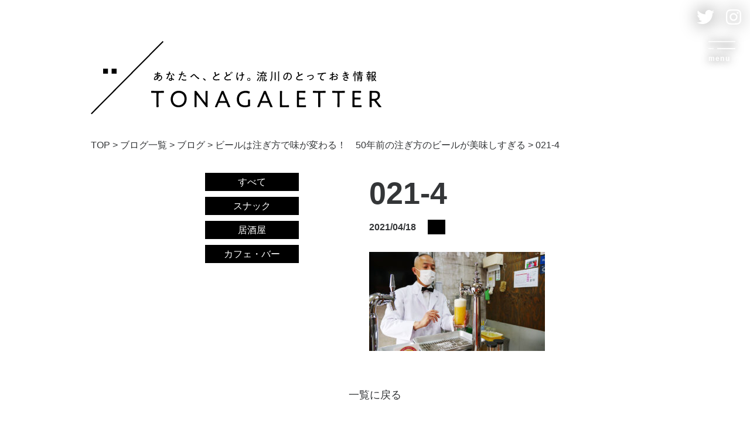

--- FILE ---
content_type: text/html; charset=UTF-8
request_url: https://nagarekawa.jp/cat06/2025/attachment/021-4/
body_size: 9642
content:
<!DOCTYPE html>
<html lang="ja">

<head>
    <meta charset="UTF-8">
    <meta name="viewport" content="width=device-width, initial-scale=1.0">
    <meta http-equiv="X-UA-Compatible" content="ie=edge">
        <link rel="stylesheet" href="https://nagarekawa.jp/wp-content/themes/need/assets/css/style.css?2023-02-21-025700">
    <link rel="stylesheet" href="https://nagarekawa.jp/wp-content/themes/need/cmn/css/style.css?v=202302210257">
    <link rel="stylesheet" href="https://nagarekawa.jp/wp-content/themes/need/cmn/css/page.css?v=202307140748">
    <title>021-4 | to nagarekawa</title>

		<!-- All in One SEO 4.4.8 - aioseo.com -->
		<meta name="robots" content="max-image-preview:large" />
		<link rel="canonical" href="https://nagarekawa.jp/cat06/2025/attachment/021-4/" />
		<meta name="generator" content="All in One SEO (AIOSEO) 4.4.8" />
		<meta property="og:locale" content="ja_JP" />
		<meta property="og:site_name" content="to nagarekawa | ながれかわ、いこ。" />
		<meta property="og:type" content="article" />
		<meta property="og:title" content="021-4 | to nagarekawa" />
		<meta property="og:url" content="https://nagarekawa.jp/cat06/2025/attachment/021-4/" />
		<meta property="article:published_time" content="2021-04-18T04:22:59+00:00" />
		<meta property="article:modified_time" content="2021-04-18T04:22:59+00:00" />
		<meta name="twitter:card" content="summary" />
		<meta name="twitter:title" content="021-4 | to nagarekawa" />
		<script type="application/ld+json" class="aioseo-schema">
			{"@context":"https:\/\/schema.org","@graph":[{"@type":"BreadcrumbList","@id":"https:\/\/nagarekawa.jp\/cat06\/2025\/attachment\/021-4\/#breadcrumblist","itemListElement":[{"@type":"ListItem","@id":"https:\/\/nagarekawa.jp\/#listItem","position":1,"name":"\u5bb6","item":"https:\/\/nagarekawa.jp\/","nextItem":"https:\/\/nagarekawa.jp\/cat06\/2025\/attachment\/021-4\/#listItem"},{"@type":"ListItem","@id":"https:\/\/nagarekawa.jp\/cat06\/2025\/attachment\/021-4\/#listItem","position":2,"name":"021-4","previousItem":"https:\/\/nagarekawa.jp\/#listItem"}]},{"@type":"ItemPage","@id":"https:\/\/nagarekawa.jp\/cat06\/2025\/attachment\/021-4\/#itempage","url":"https:\/\/nagarekawa.jp\/cat06\/2025\/attachment\/021-4\/","name":"021-4 | to nagarekawa","inLanguage":"ja","isPartOf":{"@id":"https:\/\/nagarekawa.jp\/#website"},"breadcrumb":{"@id":"https:\/\/nagarekawa.jp\/cat06\/2025\/attachment\/021-4\/#breadcrumblist"},"author":{"@id":"https:\/\/nagarekawa.jp\/author\/need\/#author"},"creator":{"@id":"https:\/\/nagarekawa.jp\/author\/need\/#author"},"datePublished":"2021-04-18T04:22:59+09:00","dateModified":"2021-04-18T04:22:59+09:00"},{"@type":"Organization","@id":"https:\/\/nagarekawa.jp\/#organization","name":"to nagarekawa","url":"https:\/\/nagarekawa.jp\/"},{"@type":"Person","@id":"https:\/\/nagarekawa.jp\/author\/need\/#author","url":"https:\/\/nagarekawa.jp\/author\/need\/","name":"need","image":{"@type":"ImageObject","@id":"https:\/\/nagarekawa.jp\/cat06\/2025\/attachment\/021-4\/#authorImage","url":"https:\/\/secure.gravatar.com\/avatar\/ad388959faa1d39f750a71c70f320356?s=96&d=blank&r=g","width":96,"height":96,"caption":"need"}},{"@type":"WebSite","@id":"https:\/\/nagarekawa.jp\/#website","url":"https:\/\/nagarekawa.jp\/","name":"to nagarekawa","description":"\u306a\u304c\u308c\u304b\u308f\u3001\u3044\u3053\u3002","inLanguage":"ja","publisher":{"@id":"https:\/\/nagarekawa.jp\/#organization"}}]}
		</script>
		<!-- All in One SEO -->

<link rel="alternate" type="application/rss+xml" title="to nagarekawa &raquo; 021-4 のコメントのフィード" href="https://nagarekawa.jp/cat06/2025/attachment/021-4/feed/" />
<script type="text/javascript">
window._wpemojiSettings = {"baseUrl":"https:\/\/s.w.org\/images\/core\/emoji\/14.0.0\/72x72\/","ext":".png","svgUrl":"https:\/\/s.w.org\/images\/core\/emoji\/14.0.0\/svg\/","svgExt":".svg","source":{"concatemoji":"https:\/\/nagarekawa.jp\/wp-includes\/js\/wp-emoji-release.min.js?ver=6.3.7"}};
/*! This file is auto-generated */
!function(i,n){var o,s,e;function c(e){try{var t={supportTests:e,timestamp:(new Date).valueOf()};sessionStorage.setItem(o,JSON.stringify(t))}catch(e){}}function p(e,t,n){e.clearRect(0,0,e.canvas.width,e.canvas.height),e.fillText(t,0,0);var t=new Uint32Array(e.getImageData(0,0,e.canvas.width,e.canvas.height).data),r=(e.clearRect(0,0,e.canvas.width,e.canvas.height),e.fillText(n,0,0),new Uint32Array(e.getImageData(0,0,e.canvas.width,e.canvas.height).data));return t.every(function(e,t){return e===r[t]})}function u(e,t,n){switch(t){case"flag":return n(e,"\ud83c\udff3\ufe0f\u200d\u26a7\ufe0f","\ud83c\udff3\ufe0f\u200b\u26a7\ufe0f")?!1:!n(e,"\ud83c\uddfa\ud83c\uddf3","\ud83c\uddfa\u200b\ud83c\uddf3")&&!n(e,"\ud83c\udff4\udb40\udc67\udb40\udc62\udb40\udc65\udb40\udc6e\udb40\udc67\udb40\udc7f","\ud83c\udff4\u200b\udb40\udc67\u200b\udb40\udc62\u200b\udb40\udc65\u200b\udb40\udc6e\u200b\udb40\udc67\u200b\udb40\udc7f");case"emoji":return!n(e,"\ud83e\udef1\ud83c\udffb\u200d\ud83e\udef2\ud83c\udfff","\ud83e\udef1\ud83c\udffb\u200b\ud83e\udef2\ud83c\udfff")}return!1}function f(e,t,n){var r="undefined"!=typeof WorkerGlobalScope&&self instanceof WorkerGlobalScope?new OffscreenCanvas(300,150):i.createElement("canvas"),a=r.getContext("2d",{willReadFrequently:!0}),o=(a.textBaseline="top",a.font="600 32px Arial",{});return e.forEach(function(e){o[e]=t(a,e,n)}),o}function t(e){var t=i.createElement("script");t.src=e,t.defer=!0,i.head.appendChild(t)}"undefined"!=typeof Promise&&(o="wpEmojiSettingsSupports",s=["flag","emoji"],n.supports={everything:!0,everythingExceptFlag:!0},e=new Promise(function(e){i.addEventListener("DOMContentLoaded",e,{once:!0})}),new Promise(function(t){var n=function(){try{var e=JSON.parse(sessionStorage.getItem(o));if("object"==typeof e&&"number"==typeof e.timestamp&&(new Date).valueOf()<e.timestamp+604800&&"object"==typeof e.supportTests)return e.supportTests}catch(e){}return null}();if(!n){if("undefined"!=typeof Worker&&"undefined"!=typeof OffscreenCanvas&&"undefined"!=typeof URL&&URL.createObjectURL&&"undefined"!=typeof Blob)try{var e="postMessage("+f.toString()+"("+[JSON.stringify(s),u.toString(),p.toString()].join(",")+"));",r=new Blob([e],{type:"text/javascript"}),a=new Worker(URL.createObjectURL(r),{name:"wpTestEmojiSupports"});return void(a.onmessage=function(e){c(n=e.data),a.terminate(),t(n)})}catch(e){}c(n=f(s,u,p))}t(n)}).then(function(e){for(var t in e)n.supports[t]=e[t],n.supports.everything=n.supports.everything&&n.supports[t],"flag"!==t&&(n.supports.everythingExceptFlag=n.supports.everythingExceptFlag&&n.supports[t]);n.supports.everythingExceptFlag=n.supports.everythingExceptFlag&&!n.supports.flag,n.DOMReady=!1,n.readyCallback=function(){n.DOMReady=!0}}).then(function(){return e}).then(function(){var e;n.supports.everything||(n.readyCallback(),(e=n.source||{}).concatemoji?t(e.concatemoji):e.wpemoji&&e.twemoji&&(t(e.twemoji),t(e.wpemoji)))}))}((window,document),window._wpemojiSettings);
</script>
<style type="text/css">
img.wp-smiley,
img.emoji {
	display: inline !important;
	border: none !important;
	box-shadow: none !important;
	height: 1em !important;
	width: 1em !important;
	margin: 0 0.07em !important;
	vertical-align: -0.1em !important;
	background: none !important;
	padding: 0 !important;
}
</style>
	<link rel='stylesheet' id='wp-block-library-css' href='https://nagarekawa.jp/wp-includes/css/dist/block-library/style.min.css?ver=6.3.7' type='text/css' media='all' />
<style id='classic-theme-styles-inline-css' type='text/css'>
/*! This file is auto-generated */
.wp-block-button__link{color:#fff;background-color:#32373c;border-radius:9999px;box-shadow:none;text-decoration:none;padding:calc(.667em + 2px) calc(1.333em + 2px);font-size:1.125em}.wp-block-file__button{background:#32373c;color:#fff;text-decoration:none}
</style>
<style id='global-styles-inline-css' type='text/css'>
body{--wp--preset--color--black: #000000;--wp--preset--color--cyan-bluish-gray: #abb8c3;--wp--preset--color--white: #ffffff;--wp--preset--color--pale-pink: #f78da7;--wp--preset--color--vivid-red: #cf2e2e;--wp--preset--color--luminous-vivid-orange: #ff6900;--wp--preset--color--luminous-vivid-amber: #fcb900;--wp--preset--color--light-green-cyan: #7bdcb5;--wp--preset--color--vivid-green-cyan: #00d084;--wp--preset--color--pale-cyan-blue: #8ed1fc;--wp--preset--color--vivid-cyan-blue: #0693e3;--wp--preset--color--vivid-purple: #9b51e0;--wp--preset--gradient--vivid-cyan-blue-to-vivid-purple: linear-gradient(135deg,rgba(6,147,227,1) 0%,rgb(155,81,224) 100%);--wp--preset--gradient--light-green-cyan-to-vivid-green-cyan: linear-gradient(135deg,rgb(122,220,180) 0%,rgb(0,208,130) 100%);--wp--preset--gradient--luminous-vivid-amber-to-luminous-vivid-orange: linear-gradient(135deg,rgba(252,185,0,1) 0%,rgba(255,105,0,1) 100%);--wp--preset--gradient--luminous-vivid-orange-to-vivid-red: linear-gradient(135deg,rgba(255,105,0,1) 0%,rgb(207,46,46) 100%);--wp--preset--gradient--very-light-gray-to-cyan-bluish-gray: linear-gradient(135deg,rgb(238,238,238) 0%,rgb(169,184,195) 100%);--wp--preset--gradient--cool-to-warm-spectrum: linear-gradient(135deg,rgb(74,234,220) 0%,rgb(151,120,209) 20%,rgb(207,42,186) 40%,rgb(238,44,130) 60%,rgb(251,105,98) 80%,rgb(254,248,76) 100%);--wp--preset--gradient--blush-light-purple: linear-gradient(135deg,rgb(255,206,236) 0%,rgb(152,150,240) 100%);--wp--preset--gradient--blush-bordeaux: linear-gradient(135deg,rgb(254,205,165) 0%,rgb(254,45,45) 50%,rgb(107,0,62) 100%);--wp--preset--gradient--luminous-dusk: linear-gradient(135deg,rgb(255,203,112) 0%,rgb(199,81,192) 50%,rgb(65,88,208) 100%);--wp--preset--gradient--pale-ocean: linear-gradient(135deg,rgb(255,245,203) 0%,rgb(182,227,212) 50%,rgb(51,167,181) 100%);--wp--preset--gradient--electric-grass: linear-gradient(135deg,rgb(202,248,128) 0%,rgb(113,206,126) 100%);--wp--preset--gradient--midnight: linear-gradient(135deg,rgb(2,3,129) 0%,rgb(40,116,252) 100%);--wp--preset--font-size--small: 13px;--wp--preset--font-size--medium: 20px;--wp--preset--font-size--large: 36px;--wp--preset--font-size--x-large: 42px;--wp--preset--spacing--20: 0.44rem;--wp--preset--spacing--30: 0.67rem;--wp--preset--spacing--40: 1rem;--wp--preset--spacing--50: 1.5rem;--wp--preset--spacing--60: 2.25rem;--wp--preset--spacing--70: 3.38rem;--wp--preset--spacing--80: 5.06rem;--wp--preset--shadow--natural: 6px 6px 9px rgba(0, 0, 0, 0.2);--wp--preset--shadow--deep: 12px 12px 50px rgba(0, 0, 0, 0.4);--wp--preset--shadow--sharp: 6px 6px 0px rgba(0, 0, 0, 0.2);--wp--preset--shadow--outlined: 6px 6px 0px -3px rgba(255, 255, 255, 1), 6px 6px rgba(0, 0, 0, 1);--wp--preset--shadow--crisp: 6px 6px 0px rgba(0, 0, 0, 1);}:where(.is-layout-flex){gap: 0.5em;}:where(.is-layout-grid){gap: 0.5em;}body .is-layout-flow > .alignleft{float: left;margin-inline-start: 0;margin-inline-end: 2em;}body .is-layout-flow > .alignright{float: right;margin-inline-start: 2em;margin-inline-end: 0;}body .is-layout-flow > .aligncenter{margin-left: auto !important;margin-right: auto !important;}body .is-layout-constrained > .alignleft{float: left;margin-inline-start: 0;margin-inline-end: 2em;}body .is-layout-constrained > .alignright{float: right;margin-inline-start: 2em;margin-inline-end: 0;}body .is-layout-constrained > .aligncenter{margin-left: auto !important;margin-right: auto !important;}body .is-layout-constrained > :where(:not(.alignleft):not(.alignright):not(.alignfull)){max-width: var(--wp--style--global--content-size);margin-left: auto !important;margin-right: auto !important;}body .is-layout-constrained > .alignwide{max-width: var(--wp--style--global--wide-size);}body .is-layout-flex{display: flex;}body .is-layout-flex{flex-wrap: wrap;align-items: center;}body .is-layout-flex > *{margin: 0;}body .is-layout-grid{display: grid;}body .is-layout-grid > *{margin: 0;}:where(.wp-block-columns.is-layout-flex){gap: 2em;}:where(.wp-block-columns.is-layout-grid){gap: 2em;}:where(.wp-block-post-template.is-layout-flex){gap: 1.25em;}:where(.wp-block-post-template.is-layout-grid){gap: 1.25em;}.has-black-color{color: var(--wp--preset--color--black) !important;}.has-cyan-bluish-gray-color{color: var(--wp--preset--color--cyan-bluish-gray) !important;}.has-white-color{color: var(--wp--preset--color--white) !important;}.has-pale-pink-color{color: var(--wp--preset--color--pale-pink) !important;}.has-vivid-red-color{color: var(--wp--preset--color--vivid-red) !important;}.has-luminous-vivid-orange-color{color: var(--wp--preset--color--luminous-vivid-orange) !important;}.has-luminous-vivid-amber-color{color: var(--wp--preset--color--luminous-vivid-amber) !important;}.has-light-green-cyan-color{color: var(--wp--preset--color--light-green-cyan) !important;}.has-vivid-green-cyan-color{color: var(--wp--preset--color--vivid-green-cyan) !important;}.has-pale-cyan-blue-color{color: var(--wp--preset--color--pale-cyan-blue) !important;}.has-vivid-cyan-blue-color{color: var(--wp--preset--color--vivid-cyan-blue) !important;}.has-vivid-purple-color{color: var(--wp--preset--color--vivid-purple) !important;}.has-black-background-color{background-color: var(--wp--preset--color--black) !important;}.has-cyan-bluish-gray-background-color{background-color: var(--wp--preset--color--cyan-bluish-gray) !important;}.has-white-background-color{background-color: var(--wp--preset--color--white) !important;}.has-pale-pink-background-color{background-color: var(--wp--preset--color--pale-pink) !important;}.has-vivid-red-background-color{background-color: var(--wp--preset--color--vivid-red) !important;}.has-luminous-vivid-orange-background-color{background-color: var(--wp--preset--color--luminous-vivid-orange) !important;}.has-luminous-vivid-amber-background-color{background-color: var(--wp--preset--color--luminous-vivid-amber) !important;}.has-light-green-cyan-background-color{background-color: var(--wp--preset--color--light-green-cyan) !important;}.has-vivid-green-cyan-background-color{background-color: var(--wp--preset--color--vivid-green-cyan) !important;}.has-pale-cyan-blue-background-color{background-color: var(--wp--preset--color--pale-cyan-blue) !important;}.has-vivid-cyan-blue-background-color{background-color: var(--wp--preset--color--vivid-cyan-blue) !important;}.has-vivid-purple-background-color{background-color: var(--wp--preset--color--vivid-purple) !important;}.has-black-border-color{border-color: var(--wp--preset--color--black) !important;}.has-cyan-bluish-gray-border-color{border-color: var(--wp--preset--color--cyan-bluish-gray) !important;}.has-white-border-color{border-color: var(--wp--preset--color--white) !important;}.has-pale-pink-border-color{border-color: var(--wp--preset--color--pale-pink) !important;}.has-vivid-red-border-color{border-color: var(--wp--preset--color--vivid-red) !important;}.has-luminous-vivid-orange-border-color{border-color: var(--wp--preset--color--luminous-vivid-orange) !important;}.has-luminous-vivid-amber-border-color{border-color: var(--wp--preset--color--luminous-vivid-amber) !important;}.has-light-green-cyan-border-color{border-color: var(--wp--preset--color--light-green-cyan) !important;}.has-vivid-green-cyan-border-color{border-color: var(--wp--preset--color--vivid-green-cyan) !important;}.has-pale-cyan-blue-border-color{border-color: var(--wp--preset--color--pale-cyan-blue) !important;}.has-vivid-cyan-blue-border-color{border-color: var(--wp--preset--color--vivid-cyan-blue) !important;}.has-vivid-purple-border-color{border-color: var(--wp--preset--color--vivid-purple) !important;}.has-vivid-cyan-blue-to-vivid-purple-gradient-background{background: var(--wp--preset--gradient--vivid-cyan-blue-to-vivid-purple) !important;}.has-light-green-cyan-to-vivid-green-cyan-gradient-background{background: var(--wp--preset--gradient--light-green-cyan-to-vivid-green-cyan) !important;}.has-luminous-vivid-amber-to-luminous-vivid-orange-gradient-background{background: var(--wp--preset--gradient--luminous-vivid-amber-to-luminous-vivid-orange) !important;}.has-luminous-vivid-orange-to-vivid-red-gradient-background{background: var(--wp--preset--gradient--luminous-vivid-orange-to-vivid-red) !important;}.has-very-light-gray-to-cyan-bluish-gray-gradient-background{background: var(--wp--preset--gradient--very-light-gray-to-cyan-bluish-gray) !important;}.has-cool-to-warm-spectrum-gradient-background{background: var(--wp--preset--gradient--cool-to-warm-spectrum) !important;}.has-blush-light-purple-gradient-background{background: var(--wp--preset--gradient--blush-light-purple) !important;}.has-blush-bordeaux-gradient-background{background: var(--wp--preset--gradient--blush-bordeaux) !important;}.has-luminous-dusk-gradient-background{background: var(--wp--preset--gradient--luminous-dusk) !important;}.has-pale-ocean-gradient-background{background: var(--wp--preset--gradient--pale-ocean) !important;}.has-electric-grass-gradient-background{background: var(--wp--preset--gradient--electric-grass) !important;}.has-midnight-gradient-background{background: var(--wp--preset--gradient--midnight) !important;}.has-small-font-size{font-size: var(--wp--preset--font-size--small) !important;}.has-medium-font-size{font-size: var(--wp--preset--font-size--medium) !important;}.has-large-font-size{font-size: var(--wp--preset--font-size--large) !important;}.has-x-large-font-size{font-size: var(--wp--preset--font-size--x-large) !important;}
.wp-block-navigation a:where(:not(.wp-element-button)){color: inherit;}
:where(.wp-block-post-template.is-layout-flex){gap: 1.25em;}:where(.wp-block-post-template.is-layout-grid){gap: 1.25em;}
:where(.wp-block-columns.is-layout-flex){gap: 2em;}:where(.wp-block-columns.is-layout-grid){gap: 2em;}
.wp-block-pullquote{font-size: 1.5em;line-height: 1.6;}
</style>
<link rel='stylesheet' id='contact-form-7-css' href='https://nagarekawa.jp/wp-content/plugins/contact-form-7/includes/css/styles.css?ver=5.8.2' type='text/css' media='all' />
<link rel='stylesheet' id='contact-form-7-confirm-css' href='https://nagarekawa.jp/wp-content/plugins/contact-form-7-add-confirm/includes/css/styles.css?ver=5.1' type='text/css' media='all' />
<script type='text/javascript' src='https://nagarekawa.jp/wp-includes/js/jquery/jquery.min.js?ver=3.7.0' id='jquery-core-js'></script>
<script type='text/javascript' src='https://nagarekawa.jp/wp-includes/js/jquery/jquery-migrate.min.js?ver=3.4.1' id='jquery-migrate-js'></script>
<link rel="https://api.w.org/" href="https://nagarekawa.jp/wp-json/" /><link rel="alternate" type="application/json" href="https://nagarekawa.jp/wp-json/wp/v2/media/2047" /><link rel="EditURI" type="application/rsd+xml" title="RSD" href="https://nagarekawa.jp/xmlrpc.php?rsd" />
<meta name="generator" content="WordPress 6.3.7" />
<link rel='shortlink' href='https://nagarekawa.jp/?p=2047' />
<link rel="alternate" type="application/json+oembed" href="https://nagarekawa.jp/wp-json/oembed/1.0/embed?url=https%3A%2F%2Fnagarekawa.jp%2Fcat06%2F2025%2Fattachment%2F021-4%2F" />
<link rel="alternate" type="text/xml+oembed" href="https://nagarekawa.jp/wp-json/oembed/1.0/embed?url=https%3A%2F%2Fnagarekawa.jp%2Fcat06%2F2025%2Fattachment%2F021-4%2F&#038;format=xml" />
<link rel="icon" href="https://nagarekawa.jp/wp-content/uploads/2020/10/cropped-ロゴ-32x32.png" sizes="32x32" />
<link rel="icon" href="https://nagarekawa.jp/wp-content/uploads/2020/10/cropped-ロゴ-192x192.png" sizes="192x192" />
<link rel="apple-touch-icon" href="https://nagarekawa.jp/wp-content/uploads/2020/10/cropped-ロゴ-180x180.png" />
<meta name="msapplication-TileImage" content="https://nagarekawa.jp/wp-content/uploads/2020/10/cropped-ロゴ-270x270.png" />
    <!-- Google Tag Manager -->
    <script>
        (function (w, d, s, l, i) {
            w[l] = w[l] || [];
            w[l].push({
                'gtm.start': new Date().getTime(),
                event: 'gtm.js'
            });
            var f = d.getElementsByTagName(s)[0],
                j = d.createElement(s),
                dl = l != 'dataLayer' ? '&l=' + l : '';
            j.async = true;
            j.src =
                'https://www.googletagmanager.com/gtm.js?id=' + i + dl;
            f.parentNode.insertBefore(j, f);
        })(window, document, 'script', 'dataLayer', 'GTM-NJT6ZPF');
    </script>
    <!-- End Google Tag Manager -->
</head>

<body data-rsssl=1 class="attachment attachment-template-default single single-attachment postid-2047 attachmentid-2047 attachment-jpeg">
    <!-- Google Tag Manager (noscript) -->
    <noscript><iframe src="https://www.googletagmanager.com/ns.html?id=GTM-NJT6ZPF" height="0" width="0" style="display:none;visibility:hidden"></iframe></noscript>
    <!-- End Google Tag Manager (noscript) -->
    <div class="largeContainer">
        <div id="app">

            <div class="headerMenu">
                <div class="headerMenu_sns">
                    <div class="headerMenu_sns-01"><a href="https://twitter.com/tonagarekawa" target="_blank" rel="noopener">
                            <svg xmlns="http://www.w3.org/2000/svg" viewBox="0 0 31 25.15">
                                <defs>
                                </defs>
                                <g>
                                    <path class="cls-1"
                                        d="M9.8,25.15c2.93,0,5.52-.55,7.76-1.65,2.24-1.1,4.13-2.51,5.66-4.24,1.53-1.73,2.69-3.66,3.48-5.81,.79-2.15,1.18-4.27,1.18-6.36v-.43c0-.14,0-.27-.02-.41,.62-.46,1.2-.96,1.72-1.5,.52-.54,1-1.12,1.42-1.74-.52,.23-1.08,.43-1.68,.59-.6,.16-1.22,.29-1.88,.37,.62-.39,1.17-.89,1.65-1.49,.47-.6,.84-1.26,1.08-1.98-.57,.33-1.2,.62-1.87,.87-.67,.25-1.37,.45-2.09,.6-.62-.61-1.33-1.09-2.14-1.45-.8-.36-1.65-.54-2.55-.54s-1.71,.17-2.48,.52c-.77,.33-1.44,.78-2.01,1.35-.57,.57-1.03,1.24-1.38,2.01-.33,.77-.49,1.6-.49,2.48,0,.26,.01,.52,.04,.76,.02,.25,.07,.48,.14,.71-1.33-.08-2.6-.29-3.83-.64-1.24-.34-2.42-.8-3.52-1.38-1.11-.57-2.14-1.24-3.11-2.01-.97-.79-1.83-1.65-2.6-2.6-.29,.44-.52,.93-.66,1.47-.15,.54-.22,1.1-.22,1.67,0,1.1,.25,2.11,.76,3.03,.51,.93,1.19,1.67,2.04,2.25-.52-.02-1.03-.09-1.51-.23-.48-.14-.94-.33-1.36-.58,.02,.03,.02,.06,.02,.07v.02c0,.77,.13,1.5,.39,2.19,.25,.69,.59,1.31,1.04,1.85,.45,.55,.99,1.01,1.61,1.39,.61,.38,1.27,.65,1.99,.81-.23,.07-.48,.12-.76,.16-.28,.04-.56,.06-.86,.06-.21,0-.42-.01-.63-.04-.2-.02-.41-.05-.6-.09,.21,.64,.52,1.23,.91,1.77,.39,.52,.85,.98,1.36,1.38,.52,.39,1.08,.7,1.71,.91,.62,.23,1.29,.35,1.99,.37-.54,.43-1.11,.8-1.72,1.13-.61,.34-1.24,.63-1.9,.86-.66,.23-1.35,.41-2.05,.54-.72,.11-1.45,.17-2.19,.17h-.05c-.26,0-.52,0-.79-.02-.26-.02-.52-.04-.79-.07,.7,.46,1.44,.86,2.21,1.2,.77,.36,1.56,.66,2.38,.91,.82,.25,1.66,.43,2.53,.56,.87,.13,1.76,.2,2.68,.2Z" />
                                </g>
                            </svg></a></div>
                    <div class="headerMenu_sns-02"><a href="https://www.instagram.com/tonagarekawa/" target="_blank" rel="noopener">
                            <svg xmlns="http://www.w3.org/2000/svg" viewBox="0 0 26.22 26.29">
                                <defs>
                                </defs>
                                <g>
                                    <path class="cls-1"
                                        d="M23.76,18.44c0,.43-.04,.86-.12,1.28-.08,.42-.2,.83-.36,1.21l.03-.03c-.23,.57-.56,1.07-.99,1.5-.43,.43-.92,.75-1.47,.96l-.03,.03c-.36,.14-.75,.24-1.16,.32-.41,.08-.83,.12-1.26,.12-.71,.02-1.33,.04-1.86,.05-.53,.01-1.69,.02-3.47,.02h-3.47c-.53,0-1.16-.02-1.86-.07-.46,0-.89-.04-1.3-.12-.41-.08-.81-.2-1.19-.36l.03,.03c-.57-.23-1.07-.56-1.5-.99-.43-.43-.76-.92-.99-1.47v-.03c-.14-.36-.24-.75-.32-1.16-.08-.41-.12-.83-.12-1.26v-.03c-.05-.68-.07-1.3-.07-1.84v-6.91c0-.53,.02-1.16,.07-1.86,0-.46,.04-.89,.12-1.31,.08-.42,.2-.83,.36-1.21l-.03,.07c.23-.59,.56-1.1,.99-1.54,.43-.43,.93-.75,1.5-.96,.36-.14,.75-.24,1.16-.32,.41-.08,.84-.13,1.3-.15,.68-.02,1.3-.04,1.84-.05s1.71-.02,3.48-.02,2.93,0,3.47,.02c.53,.01,1.16,.03,1.86,.05,.43,.02,.85,.07,1.26,.15,.41,.08,.81,.19,1.19,.32h-.03c.57,.23,1.07,.55,1.5,.97,.43,.42,.76,.92,.99,1.49v.03c.14,.34,.24,.72,.32,1.14,.08,.42,.12,.85,.12,1.28,.02,.68,.04,1.3,.05,1.84,.01,.55,.02,1.71,.02,3.48v3.47c0,.53-.01,1.16-.03,1.86h-.03Zm1.78-13.9c-.34-.89-.84-1.66-1.5-2.32-.66-.66-1.42-1.16-2.29-1.5h-.03c-.48-.18-.98-.33-1.52-.44s-1.09-.17-1.66-.17h-.03c-.68-.05-1.31-.07-1.88-.09-.57-.01-1.74-.02-3.52-.02s-2.95,0-3.52,.02c-.57,.01-1.19,.04-1.88,.09-.57,0-1.13,.06-1.67,.17-.55,.11-1.07,.26-1.57,.44h.07c-.89,.34-1.66,.84-2.32,1.5-.66,.66-1.16,1.42-1.5,2.29l-.03,.03c-.18,.48-.32,.98-.43,1.52-.1,.53-.17,1.09-.19,1.66-.02,.71-.04,1.34-.05,1.89-.01,.56-.02,1.72-.02,3.5s0,2.98,.02,3.53c.01,.56,.03,1.19,.05,1.89,.02,.55,.09,1.09,.19,1.62,.1,.53,.24,1.05,.43,1.55,.36,.89,.88,1.66,1.54,2.32,.66,.66,1.41,1.16,2.25,1.5h.07c.46,.2,.95,.36,1.49,.48,.53,.11,1.09,.18,1.66,.2h.03c.71,.02,1.34,.04,1.89,.05,.56,.01,1.72,.02,3.5,.02s2.95,0,3.52-.02c.57-.01,1.21-.03,1.91-.05,.57-.02,1.13-.09,1.67-.19,.55-.1,1.07-.26,1.57-.46l-.07,.03c.89-.36,1.66-.87,2.32-1.52,.66-.65,1.16-1.41,1.5-2.27v-.07c.2-.5,.36-1.02,.46-1.55,.1-.53,.15-1.08,.15-1.62,.02-.71,.04-1.34,.05-1.89,.01-.56,.02-1.72,.02-3.5v-3.52c0-.57-.02-1.19-.07-1.88,0-.59-.06-1.17-.17-1.72-.11-.56-.27-1.09-.48-1.59l.03,.07Zm-3.86,1.6c0,.43-.15,.8-.46,1.11s-.68,.46-1.11,.46-.8-.15-1.11-.46c-.31-.31-.46-.68-.46-1.11s.15-.8,.46-1.11c.31-.31,.68-.46,1.11-.46s.8,.15,1.11,.46c.31,.31,.46,.68,.46,1.11Zm-8.57,11.33c-1.21,0-2.24-.43-3.09-1.28-.85-.85-1.28-1.88-1.28-3.09s.43-2.24,1.28-3.09c.85-.85,1.88-1.28,3.09-1.28s2.24,.43,3.09,1.28c.85,.85,1.28,1.88,1.28,3.09s-.43,2.24-1.28,3.09c-.85,.85-1.88,1.28-3.09,1.28Zm0-11.1c-.93,0-1.81,.17-2.63,.51-.82,.36-1.53,.85-2.13,1.47-.6,.61-1.09,1.32-1.45,2.12-.34,.82-.51,1.7-.51,2.63s.17,1.81,.51,2.63c.36,.82,.85,1.54,1.45,2.15,.6,.61,1.31,1.09,2.13,1.43,.82,.36,1.7,.55,2.63,.55s1.81-.18,2.63-.55c.82-.34,1.53-.82,2.13-1.43,.6-.61,1.09-1.33,1.45-2.15,.34-.82,.51-1.7,.51-2.63s-.17-1.81-.51-2.63c-.36-.8-.85-1.5-1.45-2.12-.6-.61-1.31-1.1-2.13-1.47-.82-.34-1.7-.51-2.63-.51Z" />
                                </g>
                            </svg>
                        </a>
                    </div>
                </div>
            </div>
            <!-- /.headerMenu -->

            <div class="menuBtn" id="js-sp-menu">
                <span></span>
                <span></span>
                <span></span>
                <div class="menuBtn_text">menu</div>
            </div>

<nav class="gnavNew">
    <div class="gnavNew_inner">
        <div class="gnavMain">
            <div class="gnavMain_inner">

                <div class="gnavMain_item">
                    <a class="gnavMain_link" href="https://nagarekawa.jp/">TOP</a>
                </div>
                <div class="gnavMain_item">
                    <a class="gnavMain_link" href="https://nagarekawa.jp/#a1">流川BATON</a>
                </div>
                <div class="gnavMain_item">
                    <a class="gnavMain_link" href="https://nagarekawa.jp/#a2">TONAGALETTER</a>
                </div>
                <!-- <div class="gnavMain_item">
                    <a class="gnavMain_link" href="https://nagarekawa.jp/#a3">NEWS</a>
                </div> -->
                <div class="gnavMain_item">
                    <a class="gnavMain_link" href="https://nagarekawa.jp/privacypolicy/">PRIVACY POLICY</a>
                </div>
                <div class="gnavMain_item">
                    <a class="gnavMain_link" href="https://nagarekawa.jp/contact/">CONTACT</a>
                </div>



            </div>



        </div>
        <!-- /.gnavMain -->
    </div>
</nav>
<!-- /.gnav -->
<main>
    <div class="page-inner">
        <section class="blog-title">
        <div class="container">
            <div class="blog-title--img">
                <img src="https://nagarekawa.jp/wp-content/themes/need/assets/img/common/title.svg" width="496" alt="TONAGALETTER">
            </div>
        </div>
        </section>         
        <section class="breadcrumb">
  <div class="container">
      <!-- Breadcrumb NavXT 7.2.0 -->
<span property="itemListElement" typeof="ListItem"><a property="item" typeof="WebPage" title="Go to to nagarekawa." href="https://nagarekawa.jp" class="home" ><span property="name">TOP</span></a><meta property="position" content="1"></span> &gt; <span property="itemListElement" typeof="ListItem"><a property="item" typeof="WebPage" title="Go to ブログ一覧." href="https://nagarekawa.jp/blog/" class="post-root post post-post" ><span property="name">ブログ一覧</span></a><meta property="position" content="2"></span> &gt; <span property="itemListElement" typeof="ListItem"><a property="item" typeof="WebPage" title="Go to the ブログ category archives." href="https://nagarekawa.jp/cat06/" class="taxonomy category" ><span property="name">ブログ</span></a><meta property="position" content="3"></span> &gt; <span property="itemListElement" typeof="ListItem"><a property="item" typeof="WebPage" title="Go to ビールは注ぎ方で味が変わる！　50年前の注ぎ方のビールが美味しすぎる." href="https://nagarekawa.jp/cat06/2025/" class="post post-post" ><span property="name">ビールは注ぎ方で味が変わる！　50年前の注ぎ方のビールが美味しすぎる</span></a><meta property="position" content="4"></span> &gt; <span property="itemListElement" typeof="ListItem"><span property="name" class="post post-attachment current-item">021-4</span><meta property="url" content="https://nagarekawa.jp/cat06/2025/attachment/021-4/"><meta property="position" content="5"></span>  </div>
</section>      <section class="blog-chat">
      <div class="container">
      <div class="blog-chat-wrapper">
        <div class="blog-chat-side">
            <ul class="blog-chat-side--menu">
              <li><a href="https://nagarekawa.jp/blog/">すべて</a></li>
                  <li><a href="https://nagarekawa.jp/%e3%82%b9%e3%83%8a%e3%83%83%e3%82%af/">スナック</a></li><li><a href="https://nagarekawa.jp/cat01/">居酒屋</a></li><li><a href="https://nagarekawa.jp/cat05/">カフェ・バー</a></li>              </ul>   
        </div>
        <div class="blog-chat-main">
            <div class="blog-chat-top">
              <div class="blog-chat-top--detail">
                <h1 class="blog-chat-top--title">021-4</h1>
              </div>
              <div class="blog-chat-top-submenu">
                <time class="blog-chat-top-submenu--time">2021/04/18</time>
                                <div class="blog-chat-top-submenu--cat"></div>
              </div>              
            </div>
            <p class="attachment"><a href='https://nagarekawa.jp/wp-content/uploads/2021/04/021-4.jpg'><img loading="lazy" width="300" height="169" src="https://nagarekawa.jp/wp-content/uploads/2021/04/021-4-300x169.jpg" class="attachment-medium size-medium" alt="" decoding="async" srcset="https://nagarekawa.jp/wp-content/uploads/2021/04/021-4-300x169.jpg 300w, https://nagarekawa.jp/wp-content/uploads/2021/04/021-4-1024x577.jpg 1024w, https://nagarekawa.jp/wp-content/uploads/2021/04/021-4-768x433.jpg 768w, https://nagarekawa.jp/wp-content/uploads/2021/04/021-4.jpg 1200w" sizes="(max-width: 300px) 100vw, 300px" /></a></p>
        </div>
           
              </div>
                      <nav class="blog-single-nav">
                                
                    <a class="blog-single-nav--center" href="https://nagarekawa.jp/blog/">一覧に戻る</a>
                                                
                </nav>      
      </div>
    </section>
</div>
</main>
<footer class="footer">
    <div class="btn-pagetop" :class="{'active': isToTopActived}" @click="moveToTop()"></div>
    <div class="container">
        <div class="footer--inner">
            <div class="footer--logo">
                <a href="/"><img src="https://nagarekawa.jp/wp-content/themes/need/assets/img/common/logo_footer.svg" width="218" alt=""></a>
            </div>
            <div class="footer--menu">
                <div class="footer-nav">
                    <a class="footer-nav--link" href="https://nagarekawa.jp/">TOP</a>
                    <!-- <a class="footer-nav--link" href="https://nagarekawa.jp/#a1">TONAGALETTER</a> -->
                    <a class="footer-nav--link" href="https://nagarekawa.jp/#a1">流川BATON</a>

                    <a class="footer-nav--link" href="https://nagarekawa.jp/#a2">TONAGALETTER</a>

                    <a class="footer-nav--link" href="https://nagarekawa.jp/privacypolicy/">PRIVACY POLICY</a>


                    <!-- <a class="footer-nav--link" href="https://nagarekawa.jp/shop/">店舗を探す</a>
                    <a class="footer-nav--link" href="https://nagarekawa.jp/#guideline">流川スタンダード</a>
                    <a class="footer-nav--link" href="https://nagarekawa.jp/privacypolicy/">PRIVACY POLICY</a> -->
                </div>
                <div class="footer-nav--right">
                    <a class="footer-nav--cv" href="https://nagarekawa.jp/contact/">お問い合わせ<img class="pc-only" src="https://nagarekawa.jp/wp-content/themes/need/assets/img/common/btn_icon.svg" width="41" alt=""></a>
                </div>
            </div>
        </div>
    </div>
</footer>
</div><!-- /#app -->


</div>
<!-- /.largeContainer -->

<script src="https://nagarekawa.jp/wp-content/themes/need/cmn/js/jquery/jquery-3.6.0.min.js?v=202302210257"></script>
<script src="https://nagarekawa.jp/wp-content/themes/need/cmn/js/common.js?v=202302210257"></script>

<script src="https://nagarekawa.jp/wp-content/themes/need/assets/js/main.js"></script>



<script type='text/javascript' src='https://nagarekawa.jp/wp-content/plugins/contact-form-7/includes/swv/js/index.js?ver=5.8.2' id='swv-js'></script>
<script type='text/javascript' id='contact-form-7-js-extra'>
/* <![CDATA[ */
var wpcf7 = {"api":{"root":"https:\/\/nagarekawa.jp\/wp-json\/","namespace":"contact-form-7\/v1"}};
/* ]]> */
</script>
<script type='text/javascript' src='https://nagarekawa.jp/wp-content/plugins/contact-form-7/includes/js/index.js?ver=5.8.2' id='contact-form-7-js'></script>
<script type='text/javascript' src='https://nagarekawa.jp/wp-includes/js/jquery/jquery.form.min.js?ver=4.3.0' id='jquery-form-js'></script>
<script type='text/javascript' src='https://nagarekawa.jp/wp-content/plugins/contact-form-7-add-confirm/includes/js/scripts.js?ver=5.1' id='contact-form-7-confirm-js'></script>


</body>

</html>


--- FILE ---
content_type: image/svg+xml
request_url: https://nagarekawa.jp/wp-content/themes/need/assets/img/common/title.svg
body_size: 8357
content:
<svg xmlns="http://www.w3.org/2000/svg" viewBox="0 0 495.54 124.86"><g data-name="レイヤー 2"><path d="M115.47 104.74c0 1.44 0 3.56.08 5.12v1.88c0 .84-.24 1-1.2 1h-1.32c-1 0-1.2-.16-1.2-1v-2c.08-1.52.08-3.56.08-5V89.51c0-1-.2-1.2-1.2-1.2h-1.44c-1.84 0-4.72.08-5.52.08s-.88-.24-.88-1.16v-1.08c0-1 .16-1.2 1-1.2.52 0 3.72.08 5.6.08H118c1.88 0 5.12-.08 5.64-.08.84 0 1 .24 1 1.2v1.08c0 .92-.16 1.16-.88 1.16s-3.72-.08-5.52-.08h-1.52c-1 0-1.2.2-1.2 1.2zm47.95-6.28c0 9.2-6.55 14.52-14 14.52-8.08 0-13.24-6.12-13.24-13.84 0-8.52 5.64-14.35 13.88-14.35s13.36 5.91 13.36 13.67zm-23.59.68c0 6.12 3.88 10.48 9.72 10.48 5.56 0 10.2-4.12 10.2-11 0-6.08-3.92-10.35-9.76-10.35-6.24 0-10.16 4.73-10.16 10.87zm40.48 5.6v3.8c0 1.48.08 2.92.08 3.2 0 .84-.24 1-1.2 1H178c-1 0-1.2-.16-1.2-1 0-.28 0-1.68.08-3.12s0-2.8 0-3.88V88.79c0-1.36-.08-2.48-.08-2.76 0-.84.24-1 1.2-1h.56a1.91 1.91 0 012 1c1.16 1.56 2.32 3 3.52 4.59l10.88 14.12c.2.24.36.4.48.4s.24-.24.24-.64V88.89c0-1.35-.08-2.6-.08-2.88 0-.84.24-1 1.2-1h1.2c1 0 1.2.16 1.2 1 0 .28 0 1.52-.08 3v20c0 1.2.08 2.44.08 2.72 0 .84-.25 1-1 1h-.4c-.88 0-1.16-.16-1.8-1-1-1.48-2.12-2.84-3.28-4.32l-11.6-15c-.2-.24-.36-.4-.48-.4s-.24.24-.24.64zm37.24 2.08c-.68 1.56-1.2 2.88-1.88 4.84-.36 1-.56 1.08-1.6 1.08h-1.56c-.64 0-.92-.08-.92-.4a1.63 1.63 0 01.2-.72c1.16-2.48 2-4.64 3-6.72l5.64-13.44c.68-1.64 1.44-3.39 2.16-5.27.4-1 .6-1.16 1.68-1.16h.88c1.08 0 1.28.16 1.68 1.16.68 1.88 1.44 3.59 2.12 5.23l5.68 13.44c.95 2.2 1.83 4.28 3 6.76a1.77 1.77 0 01.2.72c0 .32-.28.4-.92.4h-1.8c-1.07 0-1.28-.16-1.64-1.16-.67-2-1.11-3.08-1.79-4.72l-.28-.68c-.2-.52-.52-.84-1.4-.84h-10.77a1.28 1.28 0 00-1.4.84zm2.28-5.6a1.79 1.79 0 00-.16.68c0 .36.28.44.92.44h8c.64 0 .92-.08.92-.44a1.79 1.79 0 00-.16-.68L225 90.78c-.16-.44-.28-.64-.44-.64s-.28.2-.44.64zm51.67 8.56a1.46 1.46 0 01-1.12 1.68A19.63 19.63 0 01263 113c-9.24 0-14.08-5.6-14.08-13.56 0-8.72 6-14.63 15.2-14.63a16.07 16.07 0 016.07 1.12c.64.24.88.44.88.84a2.15 2.15 0 01-.16.76l-.48 1.28c-.24.6-.39.88-.72.88a2.12 2.12 0 01-.8-.28 12.42 12.42 0 00-4.95-1.08c-7.12 0-11.32 4.79-11.32 11.11 0 6.84 4.48 10.28 10.6 10.28a13.32 13.32 0 003.72-.56c.92-.28 1.12-.56 1.12-1.52v-2.48c0-1.8-.08-3.76-.08-4.56s.24-.88 1.16-.88h1.31c.92 0 1.16.16 1.16.88s-.08 2.76-.08 4.56zm18.17-2.96c-.68 1.56-1.2 2.88-1.88 4.84-.36 1-.56 1.08-1.6 1.08h-1.56c-.64 0-.92-.08-.92-.4a1.63 1.63 0 01.2-.72c1.16-2.48 2-4.64 3-6.72l5.64-13.44c.68-1.64 1.44-3.39 2.16-5.27.4-1 .6-1.16 1.68-1.16h.88c1.08 0 1.28.16 1.68 1.16.68 1.88 1.44 3.59 2.12 5.23l5.67 13.44c1 2.2 1.84 4.28 3 6.76a1.77 1.77 0 01.2.72c0 .32-.28.4-.92.4h-1.8c-1.08 0-1.28-.16-1.64-1.16-.68-2-1.12-3.08-1.79-4.72l-.28-.68c-.2-.52-.53-.84-1.4-.84h-10.76a1.28 1.28 0 00-1.4.84zm2.28-5.6a1.79 1.79 0 00-.16.68c0 .36.28.44.92.44h8c.64 0 .92-.08.92-.44a1.79 1.79 0 00-.16-.68l-4.32-10.44c-.16-.44-.28-.64-.44-.64s-.28.2-.44.64zm36.72 11.52c-1.88 0-4.88.08-5.16.08-.88 0-1.16-.28-1.16-1.16 0-.36.08-4.56.08-6.8V89.21c0-1.48-.08-2.92-.08-3.2 0-.84.24-1 1.2-1h1.36c1 0 1.2.16 1.2 1 0 .28 0 1.68-.08 3.31v19c0 1 .2 1.2 1.2 1.2h4.08c1.92 0 5-.08 5.72-.08s.88.24.88 1.16v1c0 1-.16 1.2-1 1.2-.52 0-3.68-.08-5.6-.08zm31.6-3.2c1.92 0 5-.08 5.72-.08s.87.24.87 1.16v1c0 1-.16 1.2-1 1.2-.63 0-3.67-.08-5.59-.08h-2.56c-1.6 0-4.44.08-5 .08-.84 0-1.32-.12-1.32-1.16 0-.28.08-4.48.08-6.8v-12c0-2.35-.08-6.51-.08-6.79 0-.88.28-1.16 1.16-1.16.28 0 3.28.08 5.16.08h1.72c2 0 5.08-.08 5.6-.08.83 0 1 .24 1 1.2v1.08c0 1-.17 1.16-1 1.16-.52 0-3.68-.12-5.6-.12h-3.28c-1 0-1.2.2-1.2 1.2v5.71c0 1 .2 1.2 1.2 1.2h2.48c1.88 0 5.08-.08 5.6-.08.84 0 1 .24 1 1.2v1c0 .92-.16 1.16-.88 1.16s-3.4-.08-8.2-.08c-1 0-1.2.2-1.2 1.2v7.6c0 1 .2 1.2 1.2 1.2zm31.04-4.8c0 1.44 0 3.56.08 5.12v1.88c0 .84-.24 1-1.2 1h-1.32c-1 0-1.2-.16-1.2-1v-2c.08-1.52.08-3.56.08-5V89.51c0-1-.2-1.2-1.2-1.2h-1.44c-1.84 0-4.72.08-5.52.08s-.88-.24-.88-1.16v-1.08c0-1 .16-1.2 1-1.2.52 0 3.72.08 5.6.08h8.39c1.88 0 5.12-.08 5.64-.08.84 0 1 .24 1 1.2v1.08c0 .92-.16 1.16-.88 1.16s-3.72-.08-5.51-.08h-1.52c-1 0-1.2.2-1.2 1.2zm32.76 0c0 1.44 0 3.56.08 5.12v1.88c0 .84-.25 1-1.2 1h-1.32c-1 0-1.2-.16-1.2-1v-2c.08-1.52.08-3.56.08-5V89.51c0-1-.2-1.2-1.2-1.2H418c-1.84 0-4.72.08-5.52.08s-.88-.24-.88-1.16v-1.08c0-1 .16-1.2 1-1.2.52 0 3.72.08 5.6.08h8.39c1.88 0 5.12-.08 5.64-.08.84 0 1 .24 1 1.2v1.08c0 .92-.16 1.16-.88 1.16s-3.72-.08-5.52-.08h-1.52c-1 0-1.19.2-1.19 1.2zm30.93 4.8c1.91 0 5-.08 5.71-.08s.88.24.88 1.16v1c0 1-.16 1.2-1 1.2-.64 0-3.68-.08-5.59-.08h-2.56c-1.6 0-4.44.08-5 .08-.84 0-1.32-.12-1.32-1.16 0-.28.08-4.48.08-6.8v-12c0-2.35-.08-6.51-.08-6.79 0-.88.28-1.16 1.16-1.16.28 0 3.28.08 5.16.08h1.72c2 0 5.07-.08 5.59-.08.84 0 1 .24 1 1.2v1.08c0 1-.16 1.16-1 1.16-.52 0-3.67-.12-5.59-.12h-3.28c-1 0-1.2.2-1.2 1.2v5.71c0 1 .2 1.2 1.2 1.2h2.48c1.88 0 5.07-.08 5.59-.08.84 0 1 .24 1 1.2v1c0 .92-.16 1.16-.88 1.16s-3.39-.08-8.19-.08c-1 0-1.2.2-1.2 1.2v7.6c0 1 .2 1.2 1.2 1.2zm24-4.8v4.24c0 1.36.08 2.48.08 2.76 0 .84-.24 1-1.2 1h-1.32c-1 0-1.2-.16-1.2-1 0-.24 0-1.28.08-2.56V92.94c0-2.36-.08-6.55-.08-6.83 0-.88.28-1.16 1.16-1.16.28 0 3.28.08 5.16.08h2.8c5 0 8.51 1.92 8.51 7.47a8.49 8.49 0 01-5.2 8.12c-.52.24-.76.4-.76.64s.12.4.4.76l1.32 1.68c2 2.56 3.8 4.76 6.44 8a1 1 0 01.32.68c0 .28-.32.4-.92.4h-2.16a1.8 1.8 0 01-1.92-1 92.667 92.667 0 00-5-6.64l-1.84-2.4a1.86 1.86 0 00-1.91-1h-1.68c-1 0-1.2.2-1.2 1.2zm0-7.32c0 1 .2 1.2 1.2 1.2h2.8c3.23 0 6.39-1.32 6.39-5.72 0-4-2.6-4.71-5.24-4.71h-4c-1 0-1.2.2-1.2 1.2zM20.86 47.18h8.42v8.42h-8.42zM123.94 1.49L1.56 124.86 0 123.37 122.45 0zm-80 54.11h-8.51v-8.42h8.49zm70.72-2.75c.4.11.62.15.62.34a.32.32 0 01-.19.25.8.8 0 00-.34.57 7.46 7.46 0 00-.19.89.29.29 0 00.31.3h.28a19 19 0 002.38-.64 1.14 1.14 0 01.36-.1c.38 0 .51 1.11.51 1.2 0 .29-.29.36-.61.44-.89.21-2.11.45-3 .6-.23 0-.4.12-.45.35a3.82 3.82 0 00-.12.66.3.3 0 00.31.27h.15a11.5 11.5 0 011.46-.12c2.85 0 5.43 1.45 5.43 4.58 0 4.24-5.26 5.8-5.83 5.8-.36 0-.74-.88-.74-1.18s.21-.21.44-.27a10 10 0 002-.76c1.45-.74 2.55-1.76 2.55-3.49a2.9 2.9 0 00-2.34-3c-.34 0-.45.32-.59.59a15.51 15.51 0 01-2.5 3.66.55.55 0 00-.21.4c0 .12.11.72.13.84a.32.32 0 010 .13c0 .32-.82.74-1.1.74s-.29-.15-.35-.32 0-.25-.2-.25a.36.36 0 00-.21.08 5.75 5.75 0 01-3 1.23 1.91 1.91 0 01-2-2.09c0-2.54 2.47-4.84 4.63-5.85.46-.21.42-.32.52-1.2v-.11a.31.31 0 00-.33-.3c-.24 0-1.61.22-2.68.22-.68 0-.87 0-.87-.83 0-.7.13-.74.46-.74h.85c.67 0 1.35 0 2-.1.3 0 .64 0 .76-.42 0 0 .32-2.12.34-2.35s.07-.31.26-.31.91.23 1.1.29zm-5.53 11.51c0 .4.17.68.63.68a5.56 5.56 0 002.66-1.31.74.74 0 00.24-.63v-2.55c0-.15 0-.29-.23-.29-.43.01-3.3 2.12-3.3 4.1zm5.09-4.9c-.15.13-.17.42-.17.8v.68c0 .36 0 .93.19.93.32 0 1.56-2.26 1.56-2.55 0-.13-.14-.15-.23-.15a3.43 3.43 0 00-1.35.29zm20.94-6.9c.1 0 .23.1.23.23s-.11.19-.26.34a8 8 0 00-.56 1.71c0 .1-.07.31-.07.36a.22.22 0 00.23.23 12.71 12.71 0 001.31-.34.73.73 0 01.21-.06c.28 0 .32 1 .32 1.24 0 .43-.23.43-2.09.77-.63.12-.61.21-.82.8a45.62 45.62 0 01-2.26 5.25c-.28.55-.57 1.1-.89 1.65-.08.13-.15.23-.32.23-.33 0-1.33-.44-1.33-.78a2.36 2.36 0 01.3-.65 31.24 31.24 0 002.36-4.54 9.52 9.52 0 00.47-1.29.22.22 0 00-.23-.23 2.58 2.58 0 00-.38 0c-.3 0-1.71.17-1.95.17s-.38-.17-.44-.49a6.3 6.3 0 01-.1-.86c0-.23.12-.28.33-.28h.43c.52 0 2.66 0 2.95-.33a4.13 4.13 0 00.4-1.19 10.7 10.7 0 00.3-2.17c0-.13 0-.3.17-.3a15.4 15.4 0 011.69.53zm2.84 5.51c.18 0 .33.13.33.32v1c0 1 .08 2.89.19 3.87 0 .35.17.44.47.56a11.16 11.16 0 011.92.89c.23.13 1.1.61 1.1.85s-.55 1.11-1 1.11c-.17 0-.34-.16-.47-.25a6.17 6.17 0 00-1.79-1c-.2 0-.22.31-.24.48-.14 1.42-1.14 2-2.49 2s-3.19-.78-3.19-2.41 1.63-2.19 3-2.19h.7c.19 0 .36 0 .36-.26 0-.55-.26-4-.36-4.58v-.23c0-.25.15-.34.38-.34a4.67 4.67 0 011.09.18zm-3.64 7.39c0 .68 1 1.05 1.54 1.05.81 0 1.17-.42 1.17-1.22 0-.48-.05-.65-1.16-.65-.54 0-1.56.1-1.56.82zm8.36-7.26c0 .38-.86 1-1.14 1s-.25-.13-.35-.27a10.48 10.48 0 00-2.31-2.39c-.12-.08-.25-.19-.25-.32s.7-1 1-1a9.21 9.21 0 013.04 2.98zm14.15-5.52a.28.28 0 01-.13.2c-.36.23-.4.38-.66 1.35l-.29 1.05a.65.65 0 000 .21.24.24 0 00.25.23 5.16 5.16 0 00.7-.18 10.63 10.63 0 001.68-.55 1.77 1.77 0 01.51-.15c.32 0 .3.76.3 1 0 .38 0 .61-.24.7a24.12 24.12 0 01-3.12.76c-.65.13-.7.15-.89.74a60.24 60.24 0 01-3.57 8.49c-.23.44-.37.75-.65.75s-1.27-.5-1.27-.86c0-.15.21-.42.3-.55a41 41 0 003.59-7.77.68.68 0 000-.17.27.27 0 00-.29-.27c-.2 0-1.23.1-1.93.1-.5 0-.71 0-.76-.19a7.12 7.12 0 01-.17-1.14c0-.21.05-.33.28-.33s.89.1 1.69.1c.44 0 .86 0 1.27-.06a.58.58 0 00.46-.17 14.63 14.63 0 00.82-3.59c0-.21 0-.45.21-.45.04-.01 1.91.42 1.91.75zm-.72 12.08a4.65 4.65 0 003.48 1.06 8 8 0 002.62-.36.44.44 0 01.15 0c.33 0 .33.5.33 1 0 .32 0 .66-.21.76a14.42 14.42 0 01-2.78.23 8.17 8.17 0 01-4-.78c-.26-.17-.91-.65-.91-1s.69-1.14.95-1.14c.14-.04.3.13.37.23zm2.4-6.33a11.57 11.57 0 013.62.51.32.32 0 01.23.35 3.33 3.33 0 01-.23 1 .32.32 0 01-.34.27 1.06 1.06 0 01-.36-.11 8.52 8.52 0 00-2.89-.44h-.74c-.38 0-.43-.13-.43-.44 0-1.21.22-1.14 1.14-1.14zm19.95-.23a19.49 19.49 0 006 5c.15.07.36.17.36.36s-.73 1.44-1.19 1.44a4.71 4.71 0 01-1.44-.83 28.73 28.73 0 01-4.45-4.3c-.36-.41-1.37-1.74-2-1.74a1.17 1.17 0 00-.68.28c-.32.25-1 .89-1.37 1.18-.76.68-1.54 1.35-2.24 2.09-.11.11-.3.32-.46.32-.32 0-1.31-1.21-1.31-1.5s.4-.38.61-.47a17.88 17.88 0 002.95-2.21c.68-.61 1.53-1.5 2.5-1.5 1.22.02 2.02 1.07 2.72 1.88zm17.4 8.32c0 .33-.74 1.2-1.1 1.2-.17 0-.28-.15-.38-.28a11.28 11.28 0 00-2.88-2.53c-.14-.1-.31-.17-.31-.36a1.87 1.87 0 011-1.07c.5 0 3.67 2.59 3.67 3.04zm15.64-13.64c.23 0 .44-.05.67-.05.49 0 .47.23.51.64a30.77 30.77 0 00.7 3.78c.06.23.14.5.42.5a39.89 39.89 0 004.09-2.24.84.84 0 01.49-.21c.28 0 1 1.33 1 1.57s-.22.23-.36.27a40.15 40.15 0 00-5.71 2.79c-1.26.72-3.48 2-3.48 3.63a1.54 1.54 0 00.82 1.25 6 6 0 003.15.65 32 32 0 005-.47.58.58 0 01.19 0c.26 0 .24.66.24 1.08s0 .63-.32.7a50.83 50.83 0 01-5.26.31 6.89 6.89 0 01-3.78-.8 3.2 3.2 0 01-1.65-2.79c0-2.07 1.86-3.4 3.43-4.41a.57.57 0 00.33-.5.87.87 0 00-.06-.32c-.3-.78-.76-2.54-1-3.42a11.82 11.82 0 00-.38-1.38.45.45 0 01-.06-.21c.05-.25.59-.31 1.02-.37zm18.46.33c.26 0 1-.14 1.27-.14.5 0 .46.25.5.65a25.9 25.9 0 00.7 3.78c0 .19.11.49.42.49a31.48 31.48 0 003.45-1.91 1.08 1.08 0 01.5-.23c.3 0 1 1.33 1 1.57s-.22.23-.36.27a35.56 35.56 0 00-5.09 2.47c-1.18.68-3.13 1.82-3.13 3.4a1.9 1.9 0 001.35 1.56 8.29 8.29 0 002.64.34 31.68 31.68 0 005-.47.65.65 0 01.19 0c.27 0 .25.66.25 1 0 .52 0 .73-.4.8-.74.15-4.25.29-5.15.29a7.25 7.25 0 01-3.82-.8 3.18 3.18 0 01-1.65-2.79c0-1.9 1.48-3.14 3-4.09.22-.15.47-.26.47-.59a.84.84 0 00-.08-.3c-.28-.76-.76-2.58-.95-3.44a10.72 10.72 0 00-.39-1.37.46.46 0 01-.06-.23c0-.19.23-.24.34-.26zm9 1.12a6.71 6.71 0 01.72 1.27c0 .27-.66.63-.89.63s-.21-.14-.42-.5a12.1 12.1 0 00-.81-1.33c-.12-.17-.19-.26-.19-.38s.64-.55.85-.55.74.69.8.86zm2-1.16a6.3 6.3 0 01.7 1.2c0 .26-.66.64-.89.64s-.21-.11-.28-.24a17.48 17.48 0 00-1-1.7.47.47 0 01-.13-.24c0-.23.66-.57.87-.57s.41.42.73.91zm9.81.83c.27.08.57.14.57.35s-.09.17-.17.22a1 1 0 00-.57.67 17.15 17.15 0 00-1 5.45 10 10 0 00.46 3c0 .06.08.14.17.14s.4-.86.5-1c.22-.63.34-1 .57-1s.58.22.58.41a16.51 16.51 0 00-.7 3.52v.53c0 .44-.26.57-.63.72a1.51 1.51 0 01-.58.15c-.27 0-.38-.19-.56-.49a12.62 12.62 0 01-1.33-5.89 23 23 0 011-6.23 2.19 2.19 0 00.12-.49c0-.16.07-.38.26-.38s1.1.32 1.31.32zm6.5-.79c.23 0 .49.05.72.07.55 0 1.18.06 1.18.29s-.27.23-.27.91c0 .3.08 1.56.12 1.9s.11.55.45.55c.1 0 1.35-.27 1.56-.3a1.09 1.09 0 01.25 0c.34 0 .38.87.38 1.14 0 .49-.27.45-1.79.64-.4.06-.74.14-.74.63v1.81a9.24 9.24 0 01-2.55 6.63c-.17.19-.49.55-.76.55s-1.1-.71-1.1-1c0-.13.06-.17.15-.25a7.5 7.5 0 002.7-6.23c0-1.21 0-1.73-.49-1.73-.17 0-2.6.4-3 .46a3 3 0 01-.6.07c-.44 0-.48-.64-.48-1 0-.63.12-.59 1-.65.68-.06 2.28-.23 2.89-.32a.52.52 0 00.47-.52c0-.11-.15-1.42-.17-1.65-.06-.45-.15-1.1-.26-1.54v-.21c0-.06.21-.23.34-.23zM272 65.38a2.61 2.61 0 11-2.6-2.6 2.61 2.61 0 012.6 2.6zm-4.35 0a1.75 1.75 0 101.75-1.74 1.75 1.75 0 00-1.73 1.74zm17.29 1.79a1 1 0 00-.21.48v.34c0 .12-.1.28-.21.28a1.86 1.86 0 01-.73-.43c-.17-.18-.7-.48-.7-.71s.17-.3.23-.4a34.87 34.87 0 003.06-5.43c.11-.27.17-.4.32-.4s1.08.51 1.08.84c.04.51-2.43 4.73-2.84 5.43zm1.12-9.71c.28.19.68.48.68.72s-.49.9-.8.9-.28-.1-.51-.29c-.55-.45-1.16-.89-1.77-1.31-.13-.09-.34-.23-.34-.42s.5-.89.78-.89a10.79 10.79 0 011.96 1.29zm.47-2.49c-.15 0-.36-.19-.49-.28-.59-.48-1.22-.91-1.84-1.35-.12-.09-.29-.19-.29-.34s.51-1 .8-1a10.37 10.37 0 011.88 1.25c.23.15.74.48.74.72s-.48 1.03-.8 1.03zm4.39 7.43a7.58 7.58 0 01-2.24 5.82c-.15.15-.46.45-.69.45s-1-.59-1-.91.19-.3.32-.4a6 6 0 002.19-4.94v-.26a6.19 6.19 0 00-.08-1 .5.5 0 010-.17c0-.21.11-.27.29-.27s.53 0 .72.06c.55 0 1 0 1 .29s-.09.19-.19.24c-.26.17-.3.23-.3.86zm-2.07-2c-.06.08-.11.15-.21.15s-.27-.26-.42-.74c0-.13-.07-.26-.11-.42a1.67 1.67 0 01-.1-.43c0-.25.19-.25 1.07-.25h.28a.81.81 0 00.76-.44 16.12 16.12 0 001.16-2.45.33.33 0 000-.15c0-.23-.19-.3-.38-.32h-.51c-.73 0-1.45.05-2.17.05-.38 0-.42-.17-.42-.72s0-.72.42-.72h4.12c.38 0 .54-.15.54-.53a8.52 8.52 0 00-.06-1.33.52.52 0 010-.17c0-.21.15-.25.32-.25s1.16.09 1.45.13.38 0 .38.23-.14.19-.29.28-.25.35-.23 1.11c0 .38.15.53.53.53h4.55c.41 0 .41.19.41.72s0 .72-.41.72c-.73 0-1.45-.05-2.17-.05h-3.93c-.06 0-.08 0-.08.09a.12.12 0 000 .08.21.21 0 010 .11c0 .15-.19.15-.32.19a.38.38 0 00-.29.15 18 18 0 01-1.1 2.17.53.53 0 000 .17c0 .19.13.25.29.25 1.42-.1 2.84-.21 4.25-.34.13 0 .25-.08.25-.23a.3.3 0 00-.08-.19c-.25-.27-.44-.48-.59-.63s-.4-.44-.4-.57.73-.74 1-.74 1.83 1.8 2.11 2.17a8.46 8.46 0 011.22 1.88c0 .32-.76.7-1 .7s-.36-.23-.57-.57l-.12-.34a.74.74 0 00-.61-.34h-.15c-2.7.31-5.4.55-8.09.74-.21.02-.24.12-.3.25zm3.65 2.07a7.26 7.26 0 00-.06-1.14.55.55 0 010-.19c0-.19.15-.23.3-.23h.97c.46 0 .74.06.74.29s-.09.15-.24.26-.21.34-.21.91v5.66c0 .62-.16.65-.76.65s-.8 0-.8-.61v-1.9zm5.37 4.48a.74.74 0 00.5-.13 5 5 0 00.45-1.8c0-.29.08-.46.4-.46s1 .15 1 .59a9 9 0 01-.63 2.58 1.51 1.51 0 01-1.5.67h-.89c-1 0-1.61-.23-1.61-1.35v-6.09a.56.56 0 010-.17c0-.19.11-.21.26-.21s1.11.07 1.35.09.4 0 .4.21-.13.19-.23.25c-.26.15-.28.46-.28.84v4.33c0 .55.21.6.7.6zm11.68-8.8c0 3.66-.17 6.38-2.13 9.61-.21.34-.36.63-.63.63s-1.14-.46-1.14-.84c0-.13.19-.34.29-.46a10.51 10.51 0 001.63-3.72 25.37 25.37 0 00.42-5.22v-4.3a7.72 7.72 0 00-.06-1.21.52.52 0 010-.17c0-.25.16-.29.35-.29s.68 0 1 .06h.19c.35 0 .63 0 .63.26s-.11.17-.26.27-.25.34-.25.93zm4-2.87a10.26 10.26 0 00-.08-1.58.62.62 0 010-.19c0-.23.13-.26.32-.26s1.09.07 1.39.09c.15 0 .42 0 .42.25s-.1.15-.25.26-.24.48-.24 1.3v11.03c0 .67-.17.71-.81.71s-.84 0-.84-.69c0-.85.06-1.69.06-2.54zm5.85-1.12a12.38 12.38 0 00-.08-1.75.82.82 0 010-.21c0-.21.16-.25.33-.25s1.1.06 1.4.08c.15 0 .42 0 .42.25s-.1.17-.25.28-.24.51-.24 1.26v14.05c0 .61-.17.67-.83.67s-.84-.06-.84-.69c0-1 .06-1.9.06-2.85zm21.39 1.57a6.3 6.3 0 011.87 4.6 6.66 6.66 0 01-3.67 6 7.13 7.13 0 01-2 .71c-.4 0-1.06-.9-1.06-1.24s.3-.23.47-.27a5.28 5.28 0 004.6-5.12 4.86 4.86 0 00-3.39-4.83 4.46 4.46 0 00-.79-.17c-.5 0-.5.42-.52.78-.17 2.81-.85 6.33-2.69 8.55a3.29 3.29 0 01-2.38 1.39 2.89 2.89 0 01-2.43-1.71 6.07 6.07 0 01-.57-2.64 7.72 7.72 0 017.77-7.89 6.69 6.69 0 014.79 1.84zm-7.1.12a6.14 6.14 0 00-3.89 5.85c0 .83.3 2.75 1.4 2.75s2-2 2.34-2.83a16.27 16.27 0 001.14-5.6c0-.21-.1-.38-.31-.38a2.68 2.68 0 00-.68.21zm19.73-2.97c.23 0 .44-.05.67-.05.49 0 .47.23.51.64a30.77 30.77 0 00.7 3.78c.06.23.14.5.42.5a39.89 39.89 0 004.09-2.24.84.84 0 01.49-.21c.28 0 1 1.33 1 1.57s-.23.23-.37.27a40.15 40.15 0 00-5.71 2.79c-1.26.72-3.48 2-3.48 3.63a1.54 1.54 0 00.82 1.25 6 6 0 003.15.65 32 32 0 005-.47.58.58 0 01.19 0c.26 0 .24.66.24 1.08s0 .63-.32.7a50.83 50.83 0 01-5.26.31 6.89 6.89 0 01-3.78-.8 3.2 3.2 0 01-1.65-2.79c0-2.07 1.86-3.4 3.43-4.41a.57.57 0 00.33-.5.87.87 0 00-.06-.32c-.3-.78-.76-2.54-1-3.42a11.82 11.82 0 00-.38-1.38.45.45 0 01-.06-.21c.06-.25.61-.31 1.03-.37zM369 59.53a18.61 18.61 0 001.79-.57 16.86 16.86 0 015.45-1.36 3.82 3.82 0 012.72 1 3.73 3.73 0 011.04 2.59 4.39 4.39 0 01-.91 2.56 6.82 6.82 0 01-2.75 2 11.16 11.16 0 01-2.91.79c-.53 0-.76-1-.76-1.16s.32-.3.53-.32a8.63 8.63 0 003.38-1 3.49 3.49 0 001.94-2.89A2.17 2.17 0 00376.2 59c-1.92 0-4.44 1.1-6.13 2a1.17 1.17 0 01-.48.15c-.42 0-1-.89-1-1.24s.22-.32.41-.38zm18.81-4.33c2.72-.17 5.42-.45 8.11-.78 1.35-.15 3-.34 4.33-.57a1.18 1.18 0 01.27 0c.23 0 .29.2.32.39a9 9 0 01.12 1c0 .42-.29.42-.76.42a11 11 0 00-3.2.34 5.85 5.85 0 00-3.36 2.87 7.51 7.51 0 00-1 3.66 2.71 2.71 0 001.5 2.64 5.49 5.49 0 002.17.33h.74c.23 0 .43 0 .43.26a4 4 0 01-.26 1.24c-.1.25-.23.28-.51.28-3.06 0-5.78-1.08-5.78-4.59a8.78 8.78 0 012.39-5.87c.31-.29.36-.37.36-.44s-.13-.17-.24-.17c-.27 0-2.57.3-3 .38a29.84 29.84 0 00-3 .55.71.71 0 01-.28.06c-.4 0-.54-1.47-.54-1.6 0-.36.16-.38.78-.4zM411 63.14a25.24 25.24 0 00-3 2.24c-.08.06-.17.16-.27.16-.34 0-.93-1.09-.93-1.45 0-.19.17-.24.38-.36 1.06-.63 2.07-1.33 3.12-1.95.77-.48.87-.52.87-1v-2.13c0-.25-.12-.45-.4-.45l-1.69.28a2.22 2.22 0 01-.51.06c-.21 0-.48 0-.48-1.12 0-.5.08-.5.44-.52.68 0 1.4-.11 2.09-.19.3 0 .53-.13.61-.43 0-.1.07-1.79.07-2v-.87a.23.23 0 01.23-.25c.25 0 1.28.23 1.58.29.11 0 .34.07.34.22s-.13.25-.23.33a2.12 2.12 0 00-.32 1.21 4.57 4.57 0 010 .5v.21a.27.27 0 00.29.28 11.65 11.65 0 001.42-.38 1.41 1.41 0 01.31-.08c.34 0 .39 1 .39 1.22 0 .46-.22.47-1.82.74-.83.13-.76.29-.76 1.88 0 .38 0 .74.25.74a1.25 1.25 0 00.42-.15 9.23 9.23 0 013.43-.78c2.06 0 4.05 1.24 4.05 3.46a3.12 3.12 0 01-1.52 2.73 7.88 7.88 0 01-3.93.78c-.29 0-.67 0-.76-.15a3.77 3.77 0 01-.29-1.2c0-.19.08-.36.29-.36a12.51 12.51 0 001.59.19c1.26 0 3-.41 3-2 0-1.35-1.37-2-2.53-2a7.72 7.72 0 00-3.66 1 .58.58 0 00-.23.49c0 .31 0 1 .07 1.37s.17 2.22.17 2.36c0 .87-1 1.21-1.42 1.21s-.53-.38-.67-.68a3.68 3.68 0 00-1.12-1.52c-.09-.08-.22-.19-.22-.33a.35.35 0 01.36-.32c.19 0 .76.51 1 .63a.66.66 0 00.33.17c.09 0 .11-.08.11-.13s-.08-.8-.08-1.07c-.16-.59-.13-.88-.37-.88zm7.84-7.29c.44.32 1.39 1.14 1.88 1.52a4.57 4.57 0 011 1c0 .3-.64 1.06-1 1.06-.15 0-.28-.13-.4-.23a28.74 28.74 0 00-2.45-2.09c-.13-.11-.32-.23-.32-.42s.66-1 .93-1a.56.56 0 01.36.16zm15.45-2.53c.21.61.33 1 .69 1a6.49 6.49 0 001.59-.7 1.4 1.4 0 01.46-.19c.28 0 .66 1 .66 1.19s-.22.31-.47.44a14.47 14.47 0 01-1.46.65c-.16 0-.35.13-.35.38a4.79 4.79 0 00.31.76 1.91 1.91 0 01.11.26c.1.19.21.38.46.38a10.36 10.36 0 002.41-1.19 1 1 0 01.38-.18c.27 0 .8.92.8 1.18s-.38.44-1.1.78c-.5.25-1 .48-1.48.67-.19.07-.38.19-.38.41a2.49 2.49 0 00.36.82 17.94 17.94 0 001.65 2.72c.13.17.44.51.44.74 0 .38-.93 1-1.3 1a.32.32 0 01-.28-.15 5.51 5.51 0 00-3.63-1.35c-.93 0-2.07.42-2.07 1.52 0 1.5 2 1.88 3.17 1.88.48 0 .93-.07 1.41-.11h.23c.36 0 .41.31.41.76 0 .91-.17.93-1.17.93a11 11 0 01-2.81-.28c-1.51-.42-2.74-1.41-2.74-3.08 0-2 1.65-3 3.48-3a6 6 0 012.28.45.9.9 0 00.22.06c.06 0 .16 0 .16-.13s-.82-1.5-1-1.83-.27-.59-.61-.59a1.36 1.36 0 00-.29.06 30.45 30.45 0 01-5.11 1c-.28 0-.34-.12-.41-.33a3.89 3.89 0 01-.19-1c0-.35.28-.31.76-.35a19.71 19.71 0 004.23-.72c.19-.06.46-.13.46-.4a2.67 2.67 0 00-.25-.59c-.3-.7-.42-.87-.66-.87a1.1 1.1 0 00-.27 0 15.79 15.79 0 01-2.58.43.36.36 0 01-.38-.32 3.8 3.8 0 01-.23-.91c0-.32.4-.3.68-.32a8.4 8.4 0 001.68-.23c.22 0 .51-.13.51-.42a7 7 0 00-.59-1.33 1.36 1.36 0 01-.23-.49c0-.33 1-.53 1.29-.53.46.1.46.4.75 1.12zm15.13 2.15c0 .09-.09.15-.17.19a.45.45 0 00-.26.47 21.53 21.53 0 01-.82 3.94c-.08.24-.15.41-.44.41s-.83-.17-.83-.49a1.47 1.47 0 01.11-.38 15.12 15.12 0 00.8-4c0-.4 0-.57.26-.57s1.35.14 1.35.43zm.25-1.94c0-.47 0-1-.06-1.42v-.21c0-.25.17-.29.38-.29s1.12.08 1.37.1.31.09.31.26-.16.21-.27.31-.23.43-.23 1.19v14.48c0 .55-.19.66-.78.66s-.8-.15-.8-.66c0-.86.06-1.71.06-2.58zm3 4.2c-.28 0-.3-.21-.36-.44-.19-.7-.4-1.4-.66-2.09a.76.76 0 01-.1-.3c0-.29.57-.46.76-.46s.4.27.82 1.43a13 13 0 01.4 1.35c0 .15.06.34.25.38h3.51c.28 0 .4-.11.4-.38v-.34c0-.26-.12-.38-.4-.38h-2.95c-.36 0-.36-.19-.36-.57s0-.59.36-.59h2.91c.28 0 .4-.11.4-.38v-.27c0-.26-.12-.38-.4-.38h-3.44c-.36 0-.36-.19-.36-.61s0-.6.36-.6h3.38c.29 0 .44-.11.44-.43s0-.46-.06-.72v-.18c0-.06.14-.24.31-.24.34 0 .7 0 1 .05s.72.06.72.27-.15.19-.26.27-.23.3-.23.55.15.43.46.43h3.53c.38 0 .36.19.36.6s0 .61-.36.61h-3.61c-.28 0-.4.12-.4.38v.27c0 .27.12.38.4.38h3.13c.38 0 .38.21.38.59s0 .57-.36.57h-3.15c-.28 0-.4.12-.4.38v.34c0 .27.12.38.4.38h4.12c.38 0 .38.19.38.6s0 .61-.38.61h-10.25c-.38 0-.38-.17-.38-.66.02-.29-.12-.38-.35-.42zm8.17 8c0-.38-.15-.53-.51-.53h-3.76c-.36 0-.52.15-.52.53v2.14c0 .63-.15.61-.79.61s-.78 0-.78-.59v-7.21c0-.64.19-.85.86-.85h6.12c.64 0 .85.17.85.85v6.2c0 1.57-.65 1.71-2.49 1.71-.83 0-1.23 0-1.23-1 0-.25 0-.5.3-.5h.8c1 0 1.08 0 1.08-.8zm-.42-3.73a.37.37 0 00.38-.4v-.2a.36.36 0 00-.38-.38h-4a.36.36 0 00-.38.38v.2a.38.38 0 00.38.4zM456 63.73a.36.36 0 00.38.38h4a.36.36 0 00.38-.38v-.23a.36.36 0 00-.38-.38h-4a.37.37 0 00-.38.38zm20.17-3.55a.53.53 0 000 .17.3.3 0 00.31.3h1.23c.42 0 .42.24.42.7s0 .72-.42.72h-2.41c-.38 0-.53.16-.53.52v.7c0 .36.15.51.53.51h2.11c.44 0 .4.29.4.73s0 .7-.42.7h-2.09c-.38 0-.53.15-.53.51v.14c0 .72.06 1.46.06 2.18s-.16.65-.76.65-.76-.06-.76-.65v-2.32c0-.36-.15-.51-.53-.51h-1.94c-.41 0-.41-.23-.41-.7s0-.73.41-.73h1.96c.36 0 .51-.15.51-.51v-.7c0-.36-.15-.52-.51-.52h-2.28c-.57 0-.42-.26-.42-.72s0-.7.42-.7h1.06c.12 0 .23 0 .23-.19a2.54 2.54 0 00-.19-.57c-.23-.57-.57-1.41-.57-1.47a.26.26 0 01.15-.23s.06 0 .06-.09a.1.1 0 00-.11-.1h-.93c-.42 0-.42-.21-.42-.7s0-.72.42-.72h2.68c.33 0 .46-.14.46-.46v-.72c0-.32-.13-.46-.46-.46h-1.95c-.49 0-.4-.26-.4-.72s0-.7.4-.7h1.88c.38 0 .53-.15.53-.51a5 5 0 00-.08-1.1v-.21c0-.06.14-.25.31-.25s1.06.08 1.33.12.32.05.32.23-.09.17-.23.26-.22.53-.22 1 .19.47.53.47h1.78c.47 0 .42.24.42.7s0 .72-.4.72h-1.88c-.32 0-.45.14-.45.46v.72c0 .32.13.46.45.46h2.61c.42 0 .42.21.42.72s0 .7-.42.7h-1.46c-.06 0-.08 0-.08.05v.06c.34.11.82.27.82.47s-.15.16-.29.19a.28.28 0 00-.24.18zM472.81 58c-.19 0-.34.07-.34.28a.53.53 0 000 .17 10.69 10.69 0 01.64 1.75.35.35 0 01-.26.32s-.06 0-.06.06.07.09.11.09h1.1a.63.63 0 00.7-.43 14.36 14.36 0 00.66-1.73.53.53 0 000-.19c0-.31-.3-.31-.38-.32zm11.36-3.56a.46.46 0 00-.53-.53h-2.87a.46.46 0 00-.53.53v4.07c0 .38.17.53.53.53h4.29a.89.89 0 011 .93 10.43 10.43 0 01-.34 1.56 15.58 15.58 0 01-1.35 3.15.81.81 0 00-.12.36.61.61 0 00.19.42 9.4 9.4 0 002 1.66c.13.09.25.17.25.34s-.33 1-.71 1c-.53 0-1.95-1.4-2.33-1.82a.45.45 0 00-.33-.17.47.47 0 00-.34.19c-.28.32-1.29 1.37-1.71 1.37a1.11 1.11 0 01-.85-.84c0-.23.3-.42.55-.61a8.53 8.53 0 001.16-1.08.8.8 0 00.19-.44 1 1 0 00-.12-.38 11.37 11.37 0 01-1.42-4 .29.29 0 00-.19-.27.44.44 0 00-.36.49v4.66c0 .83.05 1.67.05 2.51 0 .51-.15.55-.76.55s-.77 0-.77-.57c0-.73.05-1.66.05-2.49V53.4c0-.7.29-.87 1-.87h4.9c.59 0 1 .11 1 .79v2.87c0 .86 0 1.31-.49 1.64a3.83 3.83 0 01-1.94.45c-.49 0-.82-.07-.82-1.12 0-.23.08-.36.33-.36h.66c.7 0 .8-.3.8-1.08zm-.91 9.22a.31.31 0 00.26-.19 9.08 9.08 0 001-2.76c0-.38-.36-.34-.85-.34h-1.22c-.25 0-.45.1-.45.38v.15a9.49 9.49 0 001 2.59.3.3 0 00.26.15z" data-name="レイヤー 4"/></g></svg>

--- FILE ---
content_type: application/javascript
request_url: https://nagarekawa.jp/wp-content/themes/need/cmn/js/common.js?v=202302210257
body_size: 1532
content:
var _getDevice=function(){var e=navigator.userAgent;return 0<e.indexOf("iPhone")||0<e.indexOf("iPod")||0<e.indexOf("Android")&&0<e.indexOf("Mobile")?"mobile":0<e.indexOf("iPad")||0<e.indexOf("Android")?"tablet":0<e.indexOf("Win")||0<e.indexOf("Mac")?"pc":"other"}(),_getIEVersion=function(){var e=window.navigator.userAgent.toLowerCase(),n=window.navigator.appVersion.toLowerCase();if(-1!=e.indexOf("msie"))return-1!=n.indexOf("msie 8.")?"ie8":-1!=n.indexOf("msie 9.")?"ie9":-1!=n.indexOf("msie 10.")?"ie10":void 0}(),_getIEVersion02=function(){var e,n=window.navigator.userAgent.toLowerCase();return 0<=n.indexOf("msie")||0<=n.indexOf("trident")?(e=/(msie|rv:?)\s?([\d\.]+)/.exec(n),"ie"+(version=e?e[2]:"")):-1!=n.indexOf("chrome")?"chrome":-1!=n.indexOf("firefox")?"firefox":-1!=n.indexOf("safari")?"safari":-1!=n.indexOf("opera")?"opera":-1!=n.indexOf("edge")?"edge":-1!=n.indexOf("gecko")&&"gecko"}(),isTouchDevice="ontouchstart"in window||window.DocumentTouch&&document instanceof DocumentTouch,eventType=isTouchDevice?"touchend":"click";function sp_menu_btn(){$("div#js-sp-menu").on("click",function(){$("html").toggleClass("menuOpen"),$(".gnavMain_item a").on("click",function(){$("html").removeClass("menuOpen")})})}"ie11.0"==_getIEVersion02&&$("html").addClass("ie11"),$(function(){sp_menu_btn(),console.log("aaa")}),function(){var e,o,n,i,t,r,d,a,c=window.device,s={};window.device=s,o=window.document.documentElement,a=window.navigator.userAgent.toLowerCase(),s.ios=function(){return s.iphone()||s.ipod()||s.ipad()},s.iphone=function(){return!s.windows()&&n("iphone")},s.ipod=function(){return n("ipod")},s.ipad=function(){return n("ipad")},s.android=function(){return!s.windows()&&n("android")},s.androidPhone=function(){return s.android()&&n("mobile")},s.androidTablet=function(){return s.android()&&!n("mobile")},s.blackberry=function(){return n("blackberry")||n("bb10")||n("rim")},s.blackberryPhone=function(){return s.blackberry()&&!n("tablet")},s.blackberryTablet=function(){return s.blackberry()&&n("tablet")},s.windows=function(){return n("windows")},s.windowsPhone=function(){return s.windows()&&n("phone")},s.windowsTablet=function(){return s.windows()&&n("touch")&&!s.windowsPhone()},s.fxos=function(){return(n("(mobile;")||n("(tablet;"))&&n("; rv:")},s.fxosPhone=function(){return s.fxos()&&n("mobile")},s.fxosTablet=function(){return s.fxos()&&n("tablet")},s.meego=function(){return n("meego")},s.cordova=function(){return window.cordova&&"file:"===location.protocol},s.nodeWebkit=function(){return"object"==typeof window.process},s.mobile=function(){return s.androidPhone()||s.iphone()||s.ipod()||s.windowsPhone()||s.blackberryPhone()||s.fxosPhone()||s.meego()},s.tablet=function(){return s.ipad()||s.androidTablet()||s.blackberryTablet()||s.windowsTablet()||s.fxosTablet()},s.desktop=function(){return!s.tablet()&&!s.mobile()},s.television=function(){var e;for(television=["googletv","viera","smarttv","internet.tv","netcast","nettv","appletv","boxee","kylo","roku","dlnadoc","roku","pov_tv","hbbtv","ce-html"],e=0;e<television.length;){if(n(television[e]))return!0;e++}return!1},s.portrait=function(){return 1<window.innerHeight/window.innerWidth},s.landscape=function(){return window.innerHeight/window.innerWidth<1},s.noConflict=function(){return window.device=c,this},n=function(e){return-1!==a.indexOf(e)},t=function(e){e=new RegExp(e,"i");return o.className.match(e)},e=function(e){var n;t(e)||(n=o.className.replace(/^\s+|\s+$/g,""),o.className=n+" "+e)},d=function(e){t(e)&&(o.className=o.className.replace(" "+e,""))},s.ios()?s.ipad()?e("ios ipad tablet"):s.iphone()?e("ios iphone mobile"):s.ipod()&&e("ios ipod mobile"):s.android()?e(s.androidTablet()?"android tablet":"android mobile"):s.blackberry()?e(s.blackberryTablet()?"blackberry tablet":"blackberry mobile"):s.windows()?e(s.windowsTablet()?"windows tablet":s.windowsPhone()?"windows mobile":"desktop"):s.fxos()?e(s.fxosTablet()?"fxos tablet":"fxos mobile"):s.meego()?e("meego mobile"):s.nodeWebkit()?e("node-webkit"):s.television()?e("television"):s.desktop()&&e("desktop"),s.cordova()&&e("cordova"),i=function(){s.landscape()?(d("portrait"),e("landscape")):(d("landscape"),e("portrait"))},r=Object.prototype.hasOwnProperty.call(window,"onorientationchange")?"orientationchange":"resize",window.addEventListener?window.addEventListener(r,i,!1):window.attachEvent?window.attachEvent(r,i):window[r]=i,i(),"function"==typeof define&&"object"==typeof define.amd&&define.amd?define(function(){return s}):"undefined"!=typeof module&&module.exports?module.exports=s:window.device=s}.call(this);